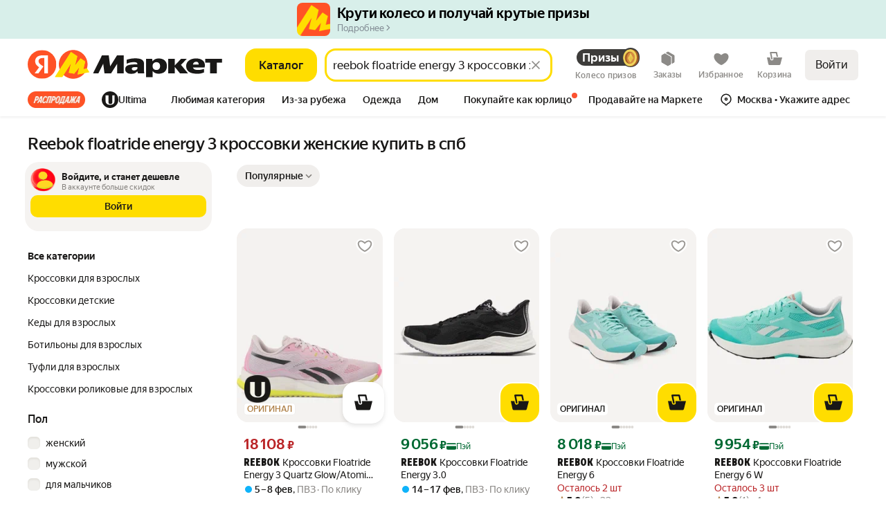

--- FILE ---
content_type: application/javascript; charset=utf-8
request_url: https://yastatic.net/s3/market-b2c-static-production/white-desktop/browser-light/browser-light.browser.recom_marketfront_SnippetConstructor_SimpleGallery_Bullets.56c37c0.js
body_size: 675
content:
(window.webpackJsonp=window.webpackJsonp||[]).push([[796],{10229:(function(e,t,n){"use strict";n.r(t);var a=n(9854),r=n(8856),i=n.n(r),o=n(2273),c=n.n(o),u=n(1540),l=n.n(u),d=n(1943),s=n(8857),f=n(8858),m=n.n(f),v=n(8859),p=Object(a.composeOverWidgetView)(Object(a.connect)(c.a))((function(e){var t,n,a,r,i=e.communicationClassName,o=e.elemCount,c=e.galleryType,f=e.imageManagerContainerId,p=e.bulletContainerId,g=e.isAllReverseAutoplay,y=Object(u.useState)(c===v.a.Video&&g?1:0),b=y[0],E=y[1],w=Object(u.useRef)(null);return Object(u.useEffect)((function(){w.current=document.querySelector("."+i),w.current&&(e=(function(e){E(e.detail.activeItemIdx)}),w.current.addEventListener(s.f,e));var e,t=document.getElementById(f);if(null!=t&&t.children)return (function(){if(e){var t;null==(t=w.current)||t.removeEventListener(s.f,e)}})}),[]),l.a.createElement("div",{className:m.a.root,"aria-hidden":!0,id:p},l.a.createElement("div",{className:m.a.dots,style:{transform:"translateX("+(t=b,n=o,a=s.g,r=s.a,-(Math.max(0,t-(Math.ceil((a+1)/2)-1+Math.floor(t/(n-1))))*(s.b+r)))+"px)"}},Array.from({length:o},(function(e,t){return l.a.createElement("span",{key:t,className:Object(d.a)(m.a.dot,t===b&&m.a.active,c===v.a.Video&&(g?0===t:1===t)&&m.a.withVideo)},c===v.a.Video&&(g?0===t:1===t)&&l.a.createElement("span",{className:m.a.videoProgress}))}))))}));t.default=a.Widget.describe({name:"@marketfront/SnippetConstructor/SimpleGallery/Bullets",controller:i.a,view:p,meta:{team:"recom"}})}),8856:(function(e,t){}),8857:(function(e,t,n){"use strict";n.d(t,"b",(function(){return a})),n.d(t,"a",(function(){return r})),n.d(t,"g",(function(){return i})),n.d(t,"e",(function(){return o})),n.d(t,"f",(function(){return c})),n.d(t,"d",(function(){return u})),n.d(t,"c",(function(){return l}));var a=4,r=3,i=4,o=10,c="setActiveGalleryElement",u="isVideoActive",l="data-active-idx"}),8858:(function(e,t,n){e.exports={root:"_39W6g",dots:"_3O_4A",dot:"_3klg-",withVideo:"_2ylER",videoProgress:"_2wyxr",playPaginationItem:"_4IhZc",active:"_2IxOC",playButtonActive:"_1fA9B"}}),8859:(function(e,t,n){"use strict";n.d(t,"a",(function(){return r}));var a,r=((a={}).Default="DEFAULT",a.Video="VIDEO",a)})}]);

--- FILE ---
content_type: application/javascript; charset=utf-8
request_url: https://yastatic.net/s3/market-b2c-static-production/white-desktop/browser-light/browser-light.browser.card_Price~cart_CartOverflowPopup~cart_marketfront_ProductCartButton~loyalty_marketfront_PromoHintTooltip.59cdaf0.js
body_size: 5764
content:
(window.webpackJsonp=window.webpackJsonp||[]).push([[105],{10545:(function(e,r,t){"use strict";t.r(r),t.d(r,"getRouteByName",(function(){return d})),t.d(r,"buildUrl",(function(){return l})),t.d(r,"buildURL",(function(){return S})),t.d(r,"parseUrl",(function(){return D})),t.d(r,"parseUrlOptimized",(function(){return L})),t.d(r,"replaceParams",(function(){return f})),t.d(r,"pushParams",(function(){return m})),t.d(r,"assignLocation",(function(){return M}));var _,n=t(1724),E=t.n(n),O=t(1873),a=t(1874),R=t.n(a),A=t(1869),T=t.n(A),o=t(1872),P=t(1913),u=["hash"],i=O.a,I=O.a;if(o.b){var s=window.__ROUTES__;_=new T.a,i=(function(e){var r=s[e];r&&(_.addRoute(r),delete s[e])}),I=(function(){for(var e=0,r=Object.values(s);e<r.length;e++){var t=r[e];_.addRoute(t)}I=O.a,i=O.a})}else _=require("@yandex-market/stout").router;var N=(function(e,r,t){if(void 0===r&&(r={}),!e)return null;var _=e.build(r);return R()(_)?null:R()(t)?_:_+"#"+t}),c=(function(e){var r,t=e.params,_=void 0===t?{}:t,n=e.anchor;return _.hash,{paramsFiltered:E()(_,u),anchorNew:(null==(r=_.hash)?void 0:r.hash)||n}}),d=(function(e){return i(e),_.getRouteByName(e)}),l=(function(e,r,t){var _=d(e),n=c({params:r,anchor:t});return N(_,n.paramsFiltered,n.anchorNew)}),S=l,D=(function(e,r){void 0===r&&(r=!1),r||I();var t=_&&_.findFirst?_.findFirst(e):null;return t?{pageId:t[0].getName(),params:t[1]}:null}),L=(function(e){var r=e.url;return e.expectedPageIds.filter(Boolean).forEach(i),D(r,!0)}),f=(function(e,r,t){if(void 0===r&&(r={}),!o.c){var _=l(e,r,t);void 0===t&&(_+=window.location.hash),window.history&&Object(P.windowHistoryReplaceState)({pageId:e,pageParams:r},document.title,_)}}),m=(function(e,r,t){if(void 0===r&&(r={}),!o.c){var _=l(e,r,t);void 0===t&&(_+=window.location.hash),window.history&&Object(P.windowHistoryPushState)({pageId:e,pageParams:r},document.title,_)}}),M=(function(e,r,t){if(void 0===r&&(r={}),!o.c){var _=l(e,r,t);window.location&&Object(P.windowLocationAssign)({url:_})}})}),10616:(function(e,r,t){"use strict";t.d(r,"a",(function(){return a})),t.d(r,"b",(function(){return R}));var _=t(1527),n=t.n(_),E=t(2681),O=n()({INDEX:"market:index",CART:"market:cart",MF_CART:"market:mf-cart",CHECKOUT:"market:my-checkout",CHECKOUT2:"market:my-checkout",CONSTRUCTOR:"market:constructor",BUSINESS:"market:business",BUSINESS_CATALOG:"market:business-catalog",BUSINESS_REVIEWS:"market:business-reviews",OFFER:"market:offer",PRODUCT:"market:product",PRODUCT_OSKU:"market:product-osku"},E.a);n()({INDEX:"touch:index",CART:"touch:cart",MF_CART:"market:mf-cart",CHECKOUT:"touch:my-checkout",CHECKOUT2:"touch:my-checkout",CONSTRUCTOR:"market:constructor",BUSINESS:"market:business",BUSINESS_CATALOG:"touch:business-catalog",BUSINESS_REVIEWS:"market:business-reviews",SEARCH:"touch:search",YANDEX_MARKET_LIST:"touch:list",OFFER:"touch:offer",PRODUCT:"touch:product",PRODUCT_OSKU:"touch:product-osku"},E.b);var a=n()({},O,{INDEX:"market:index",PRODUCT:"market:product",PRODUCT_REVIEWS:"market:product-reviews",PRODUCT_SPEC:"market:product-spec",PRODUCT_OFFERS:"market:product-offers",PRODUCT_SPECIAL:"market:product-special",PRODUCT_QUESTIONS:"market:product-questions",OFFERS:"market:offers",PRODUCT_GEO:"market:product-geo",CATALOG:"market:catalog",LIST:"market:list",VENDOR_LINE:"market:vendor-line",SEARCH:"market:search",BRANDS:"market:brands",SHOP:"market:shop",OFFER:"market:offer",PROMO:"market:promo",OUTLET:"market:outlet",ORDER_CONDITIONS:"market:order-conditions",ORDER_CONDITIONS_CARGO:"market:order-conditions-cargo",ORDER_CONDITIONS_EXCLUDE:"market:order-conditions-exclude",INFO_BY_OFFERS:"market:info-by-offers",ORDERS:"market:orders",ORDER:"market:order",ORDER_MAP:"market:order-map",WISHLIST:"market:wishlist",INFO_BY_ORDER:"market:info-by-order",ORDER_RECEIPT:"market:order-receipt",ORDER_RECEIPT_FILE:"market:order-receipt-file",ORDER_WARRANTY_FILE:"market:order-warranty-file",ORDERS_TRACK:"market:order-track",ORDER_TRACKING:"market:order-tracking",MY_SETTINGS:"market:my-settings",LOGIN:"external:passport-auth",PROMOCODES:"market:personal-promocodes",CATEGORY_QUESTIONS:"market:category-questions",GEO:"market:geo",PURCHASED:"touch:purchased",VACANCIES:"external:jobs-vacancies-dev",CERTIFICATE_RULES:"market:certificate-rules",SPECIAL:"market:special",SPECIAL_FREE_DELIVERY:"market:special-free-delivery",ERROR:"market:error",SUPPORT_FEEDBACK:"external:support-feedback",SKU:"market:product",YANDEX_MARKET_TERMS_OF_USE:"external:terms-of-use",YANDEX_MARKET_FOR_BUSINESS_TERMS_OF_USE:"external:marketplace-for-business-terms-of-use",YANDEX_RULES:"external:yandex-rules",YANDEX_TERMS_OF_US:"external:yandex-terms-of-use",YANDEX_CONFIDENTIAL_INFO:"external:confidential-info",DEALS:"market:deals",WELCOME_CASHBACK_RULES:"external:market-welcome-cashback",SUPPORT_ORDER_STATUS:"external:support-order-status",SUPPORT_ORDER_STATUS_TLD:"external:support-order-status-tld",YANDEX_MARKET_SUPPORT_TROUBLESHOOTING:"external:support-troubleshooting",YANDEX_MARKET_SUPPORT_TROUBLESHOOTING_TLD:"external:support-troubleshooting-tld",SUPPORT_BUY_CHANGE_DATE:"external:support-buy-change-date",SUPPORT_BUY_CHANGE_DATE_TLD:"external:support-buy-change-date-tld",YANDEX_CORE_SUPPORT_RETURN:"external:support-market-return",YANDEX_CORE_SUPPORT_RETURN_TLD:"external:support-market-return-tld",YANDEX_CORE_SUPPORT_DISCOUNT_TLD:"external:support-market-discounts-tld",M2B_YANDEX_CORE_SUPPORT_DISCOUNT_TLD:"external:m2b-support-market-discounts-tld",M2B_LEGAL_OFFERTA:"external:m2b-legal-offerta-tld",YANDEX_ORDER_DIGITAL_SUPPORT:"external:yandex-order-support",YANDEX_MAIN:"external:yandex",YA_MAIN:"external:ya",EDIT_ORDER:"market:edit-order",MY_RETURNS:"market:my-returns",CREATE_RETURN:"market:create-return",RETURN_SHIPMENT_CHECK_SENDING_FORM:"external:return-shipment-check-sending-form",YANDEX_MARKET:"market:index",YANDEX_MARKET_DEALS:"market:deals",YANDEX_MARKET_SPECIAL:"market:special",YANDEX_MARKET_OFFER:"market:offer",YANDEX_MARKET_PRODUCT:"market:product",YANDEX_MARKET_PRODUCT_REVIEWS:"market:product-reviews",YANDEX_MARKET_PRODUCT_SPECS:"market:product-spec",YANDEX_MARKET_TASKS:"market:my-tasks",COMPARE:"market:compare",YANDEX_MARKET_LIVE:"market:live",YANDEX_MARKET_LIST:"market:list",YANDEX_MARKET_LIST_NO_SLUG:"market:list-no-slug",YANDEX_MARKET_CATALOG:"market:catalog",YANDEX_MARKET_BUY_FOR_BUSINESS:"market:buy-for-business",YANDEX_MARKET_WISHLIST:"market:wishlist",YANDEX_MARKET_SKU:"market:product",YANDEX_MARKET_PRODUCT_REVIEWS_ADD:"market:product-reviews-add",YANDEX_MARKET_ORDER:"market:order",YANDEX_MARKET_ORDER_CONDITIONS:"market:order-conditions",YANDEX_MARKET_ORDERS:"market:orders",YANDEX_MARKET_INDEX:"market:index",YANDEX_MARKET_SEARCH:"market:search",YANDEX_MARKET_ORDER_RECEIPT_FILE:"market:order-receipt",YANDEX_MARKET_ORDER_WARRANTY_FILE:"market:order-warranty-file",YANDEX_MARKET_MY_SETTINGS:"market:my-settings",YANDEX_MARKET_BRAND:"market:brands",EXTERNAL_YANDEX_MARKET_SPECIAL:"external:special",YANDEX_FORMS:"external:yandex-survey",LOGOUT:"external:passport-logout",ORDER_EDIT_DELIVERY_ADDRESS:"market:order-edit-delivery-address",SKU_REVIEWS:"market:product-reviews",SKU_SPECS:"market:product-spec",CATALOG_MAIN:"market:catalog",ORDERS_CONFIRMATION:"market:orders-confirmation",ORDERS_CROSSBORDER_DOCUMENTS:"market:orders-crossborder-documents",TERMS_OF_USE:"external:terms-of-use",TERMS_OF_USE_BERU_PLUS:"external:terms-of-use-beru-plus",TERMS_OF_USE_ACCOUNT_POLICY:"external:terms-of-use-account-policy",TRUST:"external:trust",YANDEX_PASSPORT:"external:yandex-passport",YANDEX_SUPPORT_MARKET:"external:support-market",YANDEX_SUPPORT_MARKET_TLD:"external:support-market-tld",SUPPORT_MARKET_YANDEX_GO_TLD:"external:support-market-yandex-go-tld",SUPPORT_MARKET_YANDEX_GO_RETURNS_TLD:"external:support-market-yandex-go-returns-tld",YANDEX_SUPPORT_RETURNS:"external:support-market-return",YANDEX_SUPPORT_SERVICE:"external:support-service",YANDEX_START:"external:start",YANDEX_PLUS_PROMO:"external:ya-plus",YANDEX_PLUS_CONDITIONS:"external:ya-plus-conditions",YANDEX_PLUS_PRIVILEGES:"external:ya-plus-privilege",YANDEX_MARKET_GUARANTEE:"external:market-guarantee",YANDEX_MARKET_ORDER_TERMS:"external:market-order-users-terms",YANDEX_ON_DEMAND_PROXY:"external:yandex-on-demand-proxy",SUPPLIER:"pokupki:supplier",DSBS:"pokupki:dsbs",TSUM_TRACE_ROUTE:"external:tsum-trace-route",BRAND:"market:brands",BRAND_ADDITIONAL:"market:brands",BRAND_VIDEO:"market:brands",BRAND_VIDEOS:"market:brands",PRODUCT_REVIEWS_ADD:"market:product-reviews-add",SUPPORT_ORDER_DELIVERY:"external:support-order-delivery",YANDEX_MARKET_SUPPORT_ORDER_DELIVERY:"external:white-market-support-order-delivery",SUPPORT_SBER_PRIME:"external:support-sber-prime",MUSIC_SUBSCRIPTIONS:"external:music-subscriptions",SEARCH_SUGGEST:"external:suggest-market-rich-blue",SEARCH_SUGGEST_HISTORY:"external:search-suggest-history",SUGGEST_MARKET:"external:suggest-market",SUGGEST_MARKET_RICH:"external:suggest-market-rich",MOBILE_APP:"external:redirect-appmetrica",APP_STORE:"external:app-deep-link",HELP_INSTALLATION:"external:help-installation",YANDEX_PLUS:"external:yandex-plus",CART_ADD_EMBED:"market:cart-add-embed",RETURN_PDF_API:"api:return-order-attachments-download",RETURN_M2B_PDF_UPLOAD_API:"api:m2b-file-upload",OUTLET_PAGE:"market:outlet",SUPPORT_RETURNS:"external:support-return-terms",SUPPORT_RETURN_TERMS_HOW_TO:"external:support-return-terms-how-to",SUPPORT_RETURN_TERMS_MONEY:"external:support-return-terms-money",SUPPORT_RETURNS_SHOPS_TLD:"external:support-returns-tld",SUPPORT_OPINIONS:"external:support-opinions-discussion-rules",SUPPORT_ALCOHOL_MERCHANTS:"external:support-alcohol-merchants",YANDEX_HELP:"external:yandex-help",BLANK:"market:blank",OTRACE:"external:otrace",LMS_STOCK:"external:lms-stock",LMS_STOCK_WIKI:"external:lms-stock-wiki",SPLIT_YANDEX_MARKET:"external:split-market-landing",SPLIT_YANDEX_MARKET_GO:"external:split-market-go-landing",ON_DEMAND_REDIRECT_PAGE:"market:on-demand-redirect-page",YANDEX_MAPS_OUTLET:"external:yandex-maps-outlet",YANDEX_MAPS_ROUTE_OUTLET:"external:ymaps-outlet-route",YANDEX_SEARCH:"external:yandex-search",YANDEX_MARKET_CATEGORY_QUESTION:"market:category-question",YANDEX_MARKET_CATEGORY_QUESTIONS:"market:category-questions",CATALOG_NO_SLUG:"market:catalog-no-slug",EXTERNAL_YANDEX_SEARCH:"external:yandex-search-web",EXTERNAL_APP_ADJUST_SHORT_LINK:"external:app-adjust-short-link",ADMIN_MARKET_LOYALTY:"external:admin-market-loyalty",BUNDLE_CLICK_OUT:"market:bundle-clickout",EXTERNAL_YANDEX_MARKET_BUY_FOR_BUSINESS:"external:buy-for-business",EXTERNAL_M2B:"external:m2b",EXTERNAL_M2B_SUPPORT_FORM:"external:m2b-support-form",EXTERNAL_M2B_GO:"external:m2b-go-business",EXTERNAL_M2B_EDO:"external:m2b-edo",EXTERNAL_MDS:"external:mds",CABINET_ANSWERS:"market:my-answers",BUYOUT:"market:buyout"}),R={}}),1872:(function(e,r,t){"use strict";t.d(r,"b",(function(){return _})),t.d(r,"c",(function(){return n})),t.d(r,"a",(function(){return E}));var _=!0,n=!1,E="X-Market-App-Version"}),1873:(function(e,r,t){"use strict";r.a=(function(){})}),1874:(function(e,r,t){"use strict";r.__esModule=!0,r.default=void 0;var _,n=(_=t(1875))&&_.__esModule?_:{default:_};r.default=n.default}),1941:(function(e,r,t){"use strict";function _(e){return null!=e&&"object"==typeof e}t.d(r,"a",(function(){return _}))}),1947:(function(e,r,t){"use strict";t.d(r,"a",(function(){return E}));var _=t(1949),n=t(1948);function E(e){return Object(n.a)(e)||Object(_.a)(e)}}),1948:(function(e,r,t){"use strict";function _(e){return null===e}t.d(r,"a",(function(){return _}))}),1949:(function(e,r,t){"use strict";function _(e){return void 0===e}t.d(r,"a",(function(){return _}))}),2154:(function(e,r,t){"use strict";var _=t(2079),n=t.n(_),E=t(1562);r.a=(function(e){return Object(E.invariant)("function"==typeof e),Object(E.invariant)(1==arguments.length),n()(e)})}),2159:(function(e,r,t){"use strict";Object.defineProperty(r,"__esModule",{value:!0}),r.VIEW_PLATFORM_TYPE=r.WEB_PLATFORM_OPPOSITE_MAP=r.WEB_VIEW_PLATFORM_TYPE=r.WEB_VIEW=r.INTEGRATION_PLATFORM_TYPE=r.APP_CLIENT_PLATFORM_TYPE=r.APP_PLATFORM_GROUP_EDA_INTEGRATION=r.APP_PLATFORM_GROUP_LAVKA_INTEGRATION=r.APP_PLATFORM_GROUP_GO_INTEGRATION=r.APP_PLATFORM_GROUP_GO=r.APP_PLATFORM_INTEGRATION_ANDROID=r.APP_PLATFORM_INTEGRATION_IOS=r.APP_PLATFORM_GO_ANDROID=r.APP_PLATFORM_GO_IOS=r.APP_PLATFORM_GROUP_MOBILE=r.APP_PLATFORM_ANDROID=r.APP_PLATFORM_IOS=r.PLATFORM_GROUP_WEB=r.PLATFORM_TYPE_ANY=r.PLATFORM_TYPE=r.PROJECT_TYPE=void 0;var _=t(2160);Object.defineProperty(r,"PLATFORM_TYPE",{enumerable:!0,get:(function(){return _.PLATFORM_TYPE})}),Object.defineProperty(r,"PLATFORM_TYPE_ANY",{enumerable:!0,get:(function(){return _.PLATFORM_TYPE_ANY})}),Object.defineProperty(r,"PLATFORM_GROUP_WEB",{enumerable:!0,get:(function(){return _.PLATFORM_GROUP_WEB})}),Object.defineProperty(r,"WEB_VIEW",{enumerable:!0,get:(function(){return _.WEB_VIEW})}),Object.defineProperty(r,"WEB_VIEW_PLATFORM_TYPE",{enumerable:!0,get:(function(){return _.WEB_VIEW_PLATFORM_TYPE})}),Object.defineProperty(r,"WEB_PLATFORM_OPPOSITE_MAP",{enumerable:!0,get:(function(){return _.WEB_PLATFORM_OPPOSITE_MAP})});var n=t(2161);Object.defineProperty(r,"APP_PLATFORM_IOS",{enumerable:!0,get:(function(){return n.APP_PLATFORM_IOS})}),Object.defineProperty(r,"APP_PLATFORM_ANDROID",{enumerable:!0,get:(function(){return n.APP_PLATFORM_ANDROID})}),Object.defineProperty(r,"APP_PLATFORM_GROUP_MOBILE",{enumerable:!0,get:(function(){return n.APP_PLATFORM_GROUP_MOBILE})});var E=t(2162);Object.defineProperty(r,"APP_PLATFORM_GO_IOS",{enumerable:!0,get:(function(){return E.APP_PLATFORM_GO_IOS})}),Object.defineProperty(r,"APP_PLATFORM_GO_ANDROID",{enumerable:!0,get:(function(){return E.APP_PLATFORM_GO_ANDROID})}),Object.defineProperty(r,"APP_PLATFORM_INTEGRATION_IOS",{enumerable:!0,get:(function(){return E.APP_PLATFORM_INTEGRATION_IOS})}),Object.defineProperty(r,"APP_PLATFORM_INTEGRATION_ANDROID",{enumerable:!0,get:(function(){return E.APP_PLATFORM_INTEGRATION_ANDROID})}),Object.defineProperty(r,"APP_PLATFORM_GROUP_GO",{enumerable:!0,get:(function(){return E.APP_PLATFORM_GROUP_GO})}),Object.defineProperty(r,"APP_PLATFORM_GROUP_GO_INTEGRATION",{enumerable:!0,get:(function(){return E.APP_PLATFORM_GROUP_GO_INTEGRATION})}),Object.defineProperty(r,"APP_PLATFORM_GROUP_LAVKA_INTEGRATION",{enumerable:!0,get:(function(){return E.APP_PLATFORM_GROUP_LAVKA_INTEGRATION})}),Object.defineProperty(r,"APP_PLATFORM_GROUP_EDA_INTEGRATION",{enumerable:!0,get:(function(){return E.APP_PLATFORM_GROUP_EDA_INTEGRATION})}),Object.defineProperty(r,"INTEGRATION_PLATFORM_TYPE",{enumerable:!0,get:(function(){return E.INTEGRATION_PLATFORM_TYPE})});var O=t(2163);Object.defineProperty(r,"PROJECT_TYPE",{enumerable:!0,get:(function(){return O.PROJECT_TYPE})}),Object.defineProperty(r,"APP_CLIENT_PLATFORM_TYPE",{enumerable:!0,get:(function(){return O.APP_CLIENT_PLATFORM_TYPE})}),Object.defineProperty(r,"VIEW_PLATFORM_TYPE",{enumerable:!0,get:(function(){return O.VIEW_PLATFORM_TYPE})})}),2160:(function(e,r,t){"use strict";var _;Object.defineProperty(r,"__esModule",{value:!0}),r.WEB_PLATFORM_OPPOSITE_MAP=r.WEB_VIEW_PLATFORM_TYPE=r.WEB_VIEW=r.PLATFORM_GROUP_WEB=r.PLATFORM_TYPE_ANY=r.PLATFORM_TYPE=void 0,r.PLATFORM_TYPE={DESKTOP:"desktop",TOUCH:"touch",API:"api"},r.PLATFORM_TYPE_ANY="any",r.PLATFORM_GROUP_WEB="web",r.WEB_VIEW="web_view",r.WEB_VIEW_PLATFORM_TYPE={WEB_VIEW:r.WEB_VIEW},r.WEB_PLATFORM_OPPOSITE_MAP=((_={})[r.PLATFORM_TYPE.TOUCH]=r.PLATFORM_TYPE.DESKTOP,_[r.PLATFORM_TYPE.DESKTOP]=r.PLATFORM_TYPE.TOUCH,_)}),2161:(function(e,r,t){"use strict";Object.defineProperty(r,"__esModule",{value:!0}),r.APP_PLATFORM_GROUP_MOBILE=r.APP_PLATFORM_ANDROID=r.APP_PLATFORM_IOS=void 0,r.APP_PLATFORM_IOS="ios",r.APP_PLATFORM_ANDROID="android",r.APP_PLATFORM_GROUP_MOBILE="mobile"}),2162:(function(e,r,t){"use strict";Object.defineProperty(r,"__esModule",{value:!0}),r.INTEGRATION_PLATFORM_TYPE=r.MARKET_INTEGRATION_CLIENT=r.INTEGRATION_CLIENT_UNKNOWN=r.INTEGRATION_CLIENT_ANDROID=r.INTEGRATION_CLIENT_IOS=r.APP_PLATFORM_GROUP_EDA_INTEGRATION=r.APP_PLATFORM_GROUP_LAVKA_INTEGRATION=r.APP_PLATFORM_GROUP_GO_INTEGRATION=r.APP_PLATFORM_GROUP_GO=r.APP_PLATFORM_INTEGRATION_ANDROID=r.APP_PLATFORM_INTEGRATION_IOS=r.APP_PLATFORM_GO_ANDROID=r.APP_PLATFORM_GO_IOS=void 0,r.APP_PLATFORM_GO_IOS="go_ios",r.APP_PLATFORM_GO_ANDROID="go_android",r.APP_PLATFORM_INTEGRATION_IOS="integration_ios",r.APP_PLATFORM_INTEGRATION_ANDROID="integration_android",r.APP_PLATFORM_GROUP_GO="go",r.APP_PLATFORM_GROUP_GO_INTEGRATION="go",r.APP_PLATFORM_GROUP_LAVKA_INTEGRATION="lavka_integration",r.APP_PLATFORM_GROUP_EDA_INTEGRATION="eda_integration",r.INTEGRATION_CLIENT_IOS="ios",r.INTEGRATION_CLIENT_ANDROID="android",r.INTEGRATION_CLIENT_UNKNOWN="unknown",r.MARKET_INTEGRATION_CLIENT={IOS:r.INTEGRATION_CLIENT_IOS,ANDROID:r.INTEGRATION_CLIENT_ANDROID,UNKNOWN:r.INTEGRATION_CLIENT_UNKNOWN},r.INTEGRATION_PLATFORM_TYPE={INTEGRATION_IOS:r.APP_PLATFORM_INTEGRATION_IOS,INTEGRATION_ANDROID:r.APP_PLATFORM_INTEGRATION_ANDROID}}),2163:(function(e,r,t){"use strict";Object.defineProperty(r,"__esModule",{value:!0}),r.PlatformX=r.VIEW_PLATFORM_TYPE=r.APP_CLIENT_PLATFORM_TYPE=r.PROJECT_TYPE=void 0;var _,n=t(2160),E=t(2161),O=t(2162);r.PROJECT_TYPE={BUSINESS:"business",MARKET:"market",API:"api"},r.APP_CLIENT_PLATFORM_TYPE={IOS:E.APP_PLATFORM_IOS,ANDROID:E.APP_PLATFORM_ANDROID,GO:O.APP_PLATFORM_GROUP_GO,GO_IOS:O.APP_PLATFORM_GO_IOS,GO_ANDROID:O.APP_PLATFORM_GO_ANDROID},r.VIEW_PLATFORM_TYPE={DESKTOP:n.PLATFORM_TYPE.DESKTOP,TOUCH:n.PLATFORM_TYPE.TOUCH,MOBILE:E.APP_PLATFORM_GROUP_MOBILE},(_=r.PlatformX||(r.PlatformX={})).AppIOS="IOS",_.AppAndroid="ANDROID",_.WebDesktop="DESKTOP",_.WebTouch="TOUCH",_.IntLavkaIOS="YANDEX_LAVKA_IOS",_.IntLavkaAndroid="YANDEX_LAVKA_ANDROID",_.IntGoIOS="YANDEX_GO_IOS",_.IntGoAndroid="YANDEX_GO_ANDROID",_.IntEdaIOS="YANDEX_EDA_IOS",_.IntEdaAndroid="YANDEX_EDA_ANDROID",_.IntDeliveryClubIOS="DELIVERY_CLUB_IOS",_.IntDeliveryClubAndroid="DELIVERY_CLUB_ANDROID",_.IntTelegramIOS="TELEGRAM_IOS",_.IntTelegramAndroid="TELEGRAM_ANDROID",_.Unknown="UNKNOWN"}),2174:(function(e,r,t){"use strict";var _=t(2079),n=t.n(_),E=t(1562),O=t(1949),a=t(1947);function R(e,r){(null==r||r>e.length)&&(r=e.length);for(var t=0,_=Array(r);t<r;t++)_[t]=e[t];return _}r.a=n()((function(e,r,t){Object(E.invariant)(Array.isArray(r));for(var _,n=t,A=(function(e,r){var t="undefined"!=typeof Symbol&&e[Symbol.iterator]||e["@@iterator"];if(t)return(t=t.call(e)).next.bind(t);if(Array.isArray(e)||(t=(function(e,r){if(e){if("string"==typeof e)return R(e,r);var t=Object.prototype.toString.call(e).slice(8,-1);if("Object"===t&&e.constructor&&(t=e.constructor.name),"Map"===t||"Set"===t)return Array.from(e);if("Arguments"===t||/^(?:Ui|I)nt(?:8|16|32)(?:Clamped)?Array$/.test(t))return R(e,r)}})(e))){t&&(e=t);var _=0;return (function(){return _>=e.length?{done:!0}:{done:!1,value:e[_++]}})}throw TypeError("Invalid attempt to iterate non-iterable instance.\nIn order to be iterable, non-array objects must have a [Symbol.iterator]() method.")})(r);!(_=A()).done;){var T=_.value;if(Object(a.a)(n))return e;n=n[T]}return Object(O.a)(n)?e:n}))}),2421:(function(e,r,t){"use strict";t.d(r,"r",(function(){return _})),t.d(r,"n",(function(){return n})),t.d(r,"s",(function(){return E})),t.d(r,"l",(function(){return O})),t.d(r,"t",(function(){return a})),t.d(r,"k",(function(){return R})),t.d(r,"i",(function(){return A})),t.d(r,"q",(function(){return T})),t.d(r,"f",(function(){return o})),t.d(r,"c",(function(){return P})),t.d(r,"d",(function(){return u})),t.d(r,"b",(function(){return i})),t.d(r,"m",(function(){return I})),t.d(r,"h",(function(){return s})),t.d(r,"o",(function(){return N})),t.d(r,"g",(function(){return c})),t.d(r,"p",(function(){return d})),t.d(r,"j",(function(){return l})),t.d(r,"e",(function(){return S})),t.d(r,"a",(function(){return D}));var _=" ",n="\xa0",E=" ",O="\xa0",a=" ",R=" ",A=" ",T=" ",o=" ",P="—",u="–",i="‐",I="\n",s="—",N="\xae",c="\xab",d="\xbb",l="−",S="\xb7",D="•"}),2435:(function(e,r,t){"use strict";t.d(r,"d",(function(){return E})),t.d(r,"c",(function(){return O})),t.d(r,"e",(function(){return a})),t.d(r,"g",(function(){return R})),t.d(r,"f",(function(){return A})),t.d(r,"b",(function(){return T})),t.d(r,"i",(function(){return o})),t.d(r,"a",(function(){return P})),t.d(r,"h",(function(){return u}));var _=t(2421),n=t(2436),E="от",O="до",a="по",R={VAT_20:"VAT_20",VAT_22:"VAT_22",VAT_0:"VAT_0",NO_VAT:"NO_VAT"},A="Вернуть НДС не"+_.l+"получится",T=n.d,o=n.a,P=n.b,u={value:0,currency:T}}),2445:(function(e,r,t){"use strict";r.__esModule=!0,r.default=void 0;var _=t(1562);r.default=(function(e){return(0,_.invariant)(Array.isArray(e)),e[0]})}),2723:(function(e,r,t){"use strict";t.d(r,"a",(function(){return _})),t.d(r,"b",(function(){return n}));var _=new Set(["medicine","prescription","narcotic","precursor","psychotropic"]),n="0"}),2725:(function(e,r,t){"use strict";t.d(r,"a",(function(){return n})),t.d(r,"b",(function(){return E}));var _=t(2726),n=[_.a.RESALE_GOODS,_.a.RESALE_GOODS_CONDITION],E={RESALE_NEW:"resale_new",RESALE_RESALE:"resale_resale"}}),2726:(function(e,r,t){"use strict";t.d(r,"a",(function(){return _}));var _=Object.freeze({GLPRICE:"glprice",PRICE_FROM:"pricefrom",PRICE_TO:"priceto",INCLUDED_IN_PRICE:"included-in-price",CPA:"cpa",EXPRESS_DELIVERY:"filter-express-delivery",EXPRESS_DELIVERY_TODAY:"filter-express-delivery-today",SHOP:"fesh",VENDOR:"7893318",COLOR:"13887626",COLOR_VENDOR:"14871214",DELIVERY_INTERVAL:"delivery-interval",SERVICED_SALES_TYPE:"serviced-sales-type",OFFER_SHIPPING:"offer-shipping",QR_FROM:"qrfrom",HOME_REGION:"home_region",DELIVERY_INCLUDED:"deliveryincluded",FREE_DELIVERY:"free-delivery",DISCOUNT_ONLY:"filter-discount-only",PROMO_OR_DISCOUNT:"filter-promo-or-discount",SUBSIDIES:"filter-subsidies",MANUFACTURER_WARRANTY:"manufacturer_warranty",VAT_REFUNDABLE:"vat-refundable",YANDEX_POSTPAYMENT_ONLY:"yandex-postpayment-only",VENDOR_RECOMMENDED:"filter-vendor-recommended",ONSTOCK:"onstock",ONSTOCK_LEGACY:"in-stock",PREPAY_ENABLED:"prepay-enabled",PROMO_TYPE:"promo-type",PAYMENTS:"payments",COST_OF_DELIVERY:"cost-of-delivery",AT_BERU_WAREHOUSE:"at-beru-warehouse",WITH_YANDEX_DELIVERY:"with-yandex-delivery",WITH_SERVICES:"with-services",DELIVERY_PERKS_ELIGIBLE:"filter-delivery-perks-eligible",SHOW_BOOK_NOW_ONLY:"show-book-now-only",BLUE_FAST_DELIVERY:"blue-fast-delivery",GURU_LIGHT:"glfilter",GURU_LIGHT_NOT:"glfilter-not",GURU_LIGHT_LEGACY:"gfilter",DEFAULT_PARENT_PROMO:"default-parent-promo",CONDITION:"condition",TRYING_AVAILABLE:"trying-available",SIZE:"26417130",KID_SIZE:"28646118",SHOES_SIZE:"26419990",GENDER:"14805991",TYPE:"21194330",USER_FILTER:"user_filter",FASTEST_DELIVERY_33:"fastest-delivery-33",FASTEST_DELIVERY_12:"fastest-delivery-12",FASTEST_DELIVERY_0:"fastest-delivery-0",FASTEST_DELIVERY_1:"fastest-delivery-1",FASTEST_DELIVERY_5:"fastest-delivery-5",FASTEST_DELIVERY_7:"fastest-delivery-7",RESALE_GOODS:"resale_goods",RESALE_GOODS_CONDITION:"resale_goods_condition",PROMO_TYPE_FILTER:"promo-type-filter",OFFERS_WITH_CASHBACK_NOMINAL:"filter-offers-with-cashback-nominal",OFFERS_WITH_CASHBACK_VALUE:"filter-offers-with-cashback-value",NON_DSBS_OFFERS_ONLY:"non-dsbs-offers-only",OFFER_TYPE:"filter-offer-type",NON_LARGE_SIZE_OFFERS_ONLY:"non-large-size-offers-only",THIRD_PARTY_OFFERS_ONLY:"third-party-offers-only",CROSSBORDER:"crossborder",FAVORABLE_PRICE_ONLY:"favorable-price-only",WITH_ON_DEMAND_DELIVERY:"with-on-demand-delivery",LAVKA_OFFERS_ONLY:"lavka-offers-only",VENDOR_DOCS_ONLY:"vendor-docs-verified",ULTIMA_ONLY:"ultima-only",DIAGONAL:"24896250",SHOP_PROMO_ID:"shopPromoId",PARENT_PROMO_ID:"parentPromoId",SUPER_PRICE:"super-price-filter",BNPL_00X:"bnpl-00x",MERCHANT:"merchant-filter",FAVOURITE_CATEGORY:"favourite-category",PAID_INSURANCE:"paid-insurance",PICKUP_PPK:"pickup-ppk",GENERAL_CONTEXT_FILTER:"general-context-filter"})}),2801:(function(e,r,t){"use strict";r.a=(function(e){return e.collections.offer})}),2810:(function(e,r,t){"use strict";t.d(r,"a",(function(){return n}));var _=t(2801),n=(function(e,r){return Object(_.a)(e)[r]})}),2936:(function(e,r,t){"use strict";function _(e){return"string"==typeof e}t.d(r,"a",(function(){return _}))}),3960:(function(e,r,t){"use strict";t.d(r,"a",(function(){return O}));var _=t(2810),n=t(3086),E=t(2808),O=(function(e,r){var t=Object(_.a)(e,r);if(!(null!=t&&t.offerPromoIds))return n.a;var O=Object(E.a)(e);return O?t.offerPromoIds.map((function(e){return O[e]})).filter(Boolean):n.a})})}]);